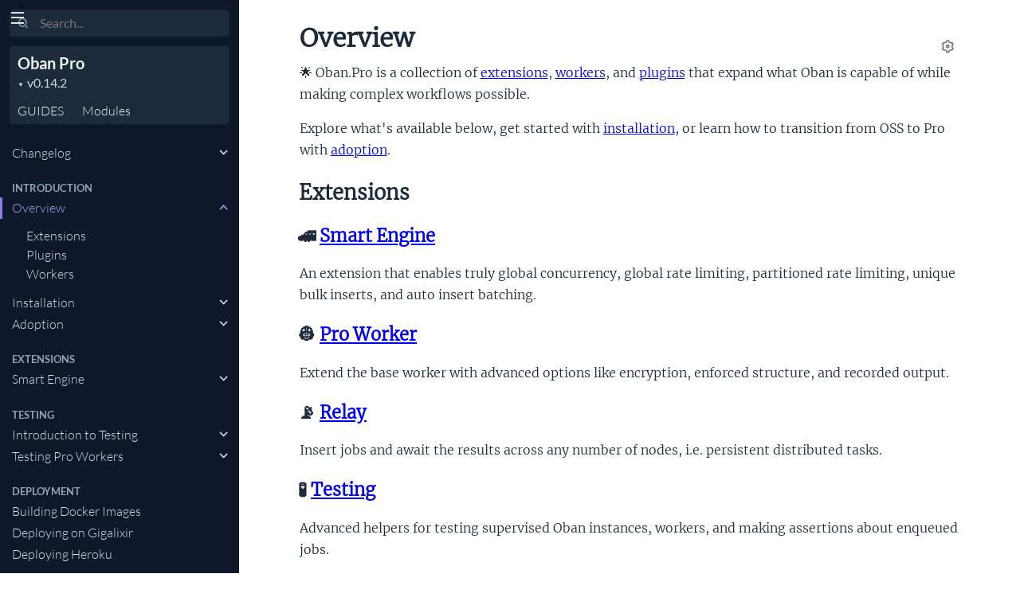

--- FILE ---
content_type: text/html
request_url: https://oban.pro/docs/pro/0.14.2/overview.html
body_size: 3331
content:
<!DOCTYPE html>
<html lang="en">
  <head>
    <meta charset="utf-8">
    <meta http-equiv="x-ua-compatible" content="ie=edge">
    <meta name="viewport" content="width=device-width, initial-scale=1.0">
    <meta name="generator" content="ExDoc v0.29.4">
    <meta name="project" content="Oban Pro v0.14.2">

    <title>Overview — Oban Pro v0.14.2</title>
    <link rel="stylesheet" href="dist/html-elixir-HHVY3JYD.css" />


    <script src="dist/handlebars.runtime-NWIB6V2M.js"></script>
    <script src="dist/handlebars.templates-XWGFFSCD.js"></script>
    <script src="dist/sidebar_items-6B2CBA84.js"></script>

      <script src="docs_config.js"></script>

    <script async src="dist/html-JDI3AVDD.js"></script>


  </head>
  <body data-type="extras" class="page-extra">
    <script>

      try {
        var settings = JSON.parse(localStorage.getItem('ex_doc:settings') || '{}');

        if (settings.theme === 'dark' ||
           ((settings.theme === 'system' || settings.theme == null) &&
             window.matchMedia('(prefers-color-scheme: dark)').matches)
           ) {
          document.body.classList.add('dark')
        }
      } catch (error) { }
    </script>

<div class="main">

<button class="sidebar-button sidebar-toggle" aria-label="toggle sidebar">
  <i class="ri-menu-line ri-lg" title="Collapse/expand sidebar"></i>
</button>

<section class="sidebar">
  <form class="sidebar-search" action="search.html">
    <button type="submit" class="search-button" aria-label="Submit Search">
      <i class="ri-search-2-line" aria-hidden="true" title="Submit search"></i>
    </button>
    <button type="button" tabindex="-1" class="search-close-button" aria-label="Cancel Search">
      <i class="ri-close-line ri-lg" aria-hidden="true" title="Cancel search"></i>
    </button>
    <label class="search-label">
      <p class="sr-only">Search</p>
      <input name="q" type="text" class="search-input" placeholder="Search..." aria-label="Input your search terms" autocomplete="off" autocorrect="off" autocapitalize="off" spellcheck="false" />
    </label>
  </form>

  <div class="autocomplete">
    <div class="autocomplete-results">
    </div>
  </div>

  <div class="sidebar-header">

    <div class="sidebar-projectDetails">
      <a href="/" class="sidebar-projectName" translate="no">
Oban Pro
      </a>
      <div class="sidebar-projectVersion" translate="no">
        v0.14.2
      </div>
    </div>
    <ul class="sidebar-listNav">
      <li><a id="extras-list-link" href="#full-list">GUIDES</a></li>

        <li><a id="modules-list-link" href="#full-list">Modules</a></li>


    </ul>
  </div>

  <div class="gradient"></div>
  <ul id="full-list"></ul>
</section>

<section class="content">
  <output role="status" id="toast"></output>
  <div class="content-outer">
    <div id="content" class="content-inner">

<h1>
<button class="icon-action display-settings">
  <i class="ri-settings-3-line"></i>
  <span class="sr-only">Settings</span>
</button>



  <span>Overview</span>
</h1>

<p>🌟 Oban.Pro is a collection of <a href="#extensions">extensions</a>, <a href="#workers">workers</a>,
and <a href="#plugins">plugins</a> that expand what Oban is capable of while making complex
workflows possible.</p><p>Explore what's available below, get started with <a href="installation.html">installation</a>,
or learn how to transition from OSS to Pro with <a href="adoption.html">adoption</a>.</p><h2 id="extensions" class="section-heading">
  <a href="#extensions" class="hover-link"><i class="ri-link-m" aria-hidden="true"></i>
  <p class="sr-only">extensions</p>
  </a>
  Extensions
</h2>
<h3 id="smart-engine" class="section-heading">
  <a href="#smart-engine" class="hover-link"><i class="ri-link-m" aria-hidden="true"></i>
  <p class="sr-only">smart-engine</p>
  </a>
  🚄 <a href="smart_engine.html">Smart Engine</a>
</h3>
<p>An extension that enables truly global concurrency, global rate limiting,
partitioned rate limiting, unique bulk inserts, and auto insert batching.</p><h3 id="pro-worker" class="section-heading">
  <a href="#pro-worker" class="hover-link"><i class="ri-link-m" aria-hidden="true"></i>
  <p class="sr-only">pro-worker</p>
  </a>
  👷 <a href="Oban.Pro.Worker.html">Pro Worker</a>
</h3>
<p>Extend the base worker with advanced options like encryption, enforced
structure, and recorded output.</p><h3 id="relay" class="section-heading">
  <a href="#relay" class="hover-link"><i class="ri-link-m" aria-hidden="true"></i>
  <p class="sr-only">relay</p>
  </a>
  📡 <a href="Oban.Pro.Relay.html">Relay</a>
</h3>
<p>Insert jobs and await the results across any number of nodes, i.e. persistent
distributed tasks.</p><h3 id="testing" class="section-heading">
  <a href="#testing" class="hover-link"><i class="ri-link-m" aria-hidden="true"></i>
  <p class="sr-only">testing</p>
  </a>
  🧪 <a href="Oban.Pro.Testing.html">Testing</a>
</h3>
<p>Advanced helpers for testing supervised Oban instances, workers, and making
assertions about enqueued jobs.</p><h2 id="plugins" class="section-heading">
  <a href="#plugins" class="hover-link"><i class="ri-link-m" aria-hidden="true"></i>
  <p class="sr-only">plugins</p>
  </a>
  Plugins
</h2>
<h3 id="dynamiccron" class="section-heading">
  <a href="#dynamiccron" class="hover-link"><i class="ri-link-m" aria-hidden="true"></i>
  <p class="sr-only">dynamiccron</p>
  </a>
  ⏰ <a href="Oban.Pro.Plugins.DynamicCron.html">DynamicCron</a>
</h3>
<p>Configure cron scheduling before boot or during runtime, globally, across an
entire cluster. An ideal solution for applications that must dynamically start
and manage scheduled tasks at runtime.</p><h3 id="dynamiclifeline" class="section-heading">
  <a href="#dynamiclifeline" class="hover-link"><i class="ri-link-m" aria-hidden="true"></i>
  <p class="sr-only">dynamiclifeline</p>
  </a>
  🛟 <a href="Oban.Pro.Plugins.DynamicLifeline.html">DynamicLifeline</a>
</h3>
<p>Rescue orphaned jobs reliably, without the possibility of duplicate execution.</p><h3 id="dynamicprioritizer" class="section-heading">
  <a href="#dynamicprioritizer" class="hover-link"><i class="ri-link-m" aria-hidden="true"></i>
  <p class="sr-only">dynamicprioritizer</p>
  </a>
  🥉 <a href="Oban.Pro.Plugins.DynamicPrioritizer.html">DynamicPrioritizer</a>
</h3>
<p>Automatically adjust job priorities to prevent queue starvation and ensure all
jobs are eventually processed.</p><h3 id="dynamicpruner" class="section-heading">
  <a href="#dynamicpruner" class="hover-link"><i class="ri-link-m" aria-hidden="true"></i>
  <p class="sr-only">dynamicpruner</p>
  </a>
  ✂️ <a href="Oban.Pro.Plugins.DynamicPruner.html">DynamicPruner</a>
</h3>
<p>Delete historic jobs on a flexible CRON schedule using configurable limits with
per-queue, per-worker, and per-state overrides.</p><h3 id="dynamicqueues" class="section-heading">
  <a href="#dynamicqueues" class="hover-link"><i class="ri-link-m" aria-hidden="true"></i>
  <p class="sr-only">dynamicqueues</p>
  </a>
  🎢 <a href="Oban.Pro.Plugins.DynamicQueues.html">DynamicQueues</a>
</h3>
<p>Configure queues at runtime, persist changes across restarts, and optionally
limit queues to certain nodes—ideal for applications that dynamically start,
stop, or modify queues at runtime.</p><h3 id="dynamicscaler" class="section-heading">
  <a href="#dynamicscaler" class="hover-link"><i class="ri-link-m" aria-hidden="true"></i>
  <p class="sr-only">dynamicscaler</p>
  </a>
  ⚖️ <a href="Oban.Pro.Plugins.DynamicScaler.html">DynamicScaler</a>
</h3>
<p>Horizontally auto-scale worker nodes up and down to optimize queue throughput
during high traffic events, and pare back to zero or more nodes during a lull.</p><h2 id="workers" class="section-heading">
  <a href="#workers" class="hover-link"><i class="ri-link-m" aria-hidden="true"></i>
  <p class="sr-only">workers</p>
  </a>
  Workers
</h2>
<h3 id="batch" class="section-heading">
  <a href="#batch" class="hover-link"><i class="ri-link-m" aria-hidden="true"></i>
  <p class="sr-only">batch</p>
  </a>
  🗄️  <a href="Oban.Pro.Workers.Batch.html">Batch</a>
</h3>
<p>Process jobs in groups while tracking overall progress across all nodes and
executing optional callbacks.</p><h3 id="chunk" class="section-heading">
  <a href="#chunk" class="hover-link"><i class="ri-link-m" aria-hidden="true"></i>
  <p class="sr-only">chunk</p>
  </a>
  🍪 <a href="Oban.Pro.Workers.Chunk.html">Chunk</a>
</h3>
<p>Process jobs atomically in groups based on size or timeout, with robust error
handling semantics.</p><h3 id="workflow" class="section-heading">
  <a href="#workflow" class="hover-link"><i class="ri-link-m" aria-hidden="true"></i>
  <p class="sr-only">workflow</p>
  </a>
  🖇️ <a href="Oban.Pro.Workers.Workflow.html">Workflow</a>
</h3>
<p>Compose workers together with arbitrary dependencies between jobs, allowing
sequential, fan-out and fan-in execution.</p>
<div class="bottom-actions">
  <div class="bottom-actions-item">

      <a href="changelog.html" class="bottom-actions-button" rel="prev">
        <span class="subheader">
          ← Previous Page
        </span>
        <span class="title">
Changelog
        </span>
      </a>

  </div>
  <div class="bottom-actions-item">

      <a href="installation.html" class="bottom-actions-button" rel="next">
        <span class="subheader">
          Next Page →
        </span>
        <span class="title">
Installation
        </span>
      </a>

  </div>
</div>
      <footer class="footer">
        <p>

            <span class="line">
              <a href="https://hex.pm/packages/oban_pro/0.14.2" class="footer-hex-package">Hex Package</a>

              <a href="https://preview.hex.pm/preview/oban_pro/0.14.2">Hex Preview</a>

                (<a href="https://preview.hex.pm/preview/oban_pro/0.14.2/show/guides/introduction/overview.md">current file</a>)

            </span>

          <span class="line">
            <button class="a-main footer-button display-quick-switch" title="Search HexDocs packages">
              Search HexDocs
            </button>

          </span>
        </p>

        <p class="built-using">
          Built using
          <a href="https://github.com/elixir-lang/ex_doc" title="ExDoc" target="_blank" rel="help noopener" translate="no">ExDoc</a> (v0.29.4) for the

            <a href="https://elixir-lang.org" title="Elixir" target="_blank" translate="no">Elixir programming language</a>

        </p>
      </footer>
    </div>
  </div>
</section>
</div>

<script>document.querySelector('footer.footer p').remove()</script>

  <script defer src="https://static.cloudflareinsights.com/beacon.min.js/vcd15cbe7772f49c399c6a5babf22c1241717689176015" integrity="sha512-ZpsOmlRQV6y907TI0dKBHq9Md29nnaEIPlkf84rnaERnq6zvWvPUqr2ft8M1aS28oN72PdrCzSjY4U6VaAw1EQ==" data-cf-beacon='{"version":"2024.11.0","token":"d85efeb5a4e345a38559124c792c8796","server_timing":{"name":{"cfCacheStatus":true,"cfEdge":true,"cfExtPri":true,"cfL4":true,"cfOrigin":true,"cfSpeedBrain":true},"location_startswith":null}}' crossorigin="anonymous"></script>
</body>
</html>


--- FILE ---
content_type: application/javascript
request_url: https://oban.pro/docs/pro/0.14.2/dist/handlebars.templates-XWGFFSCD.js
body_size: 4305
content:
(()=>{(function(){var y=Handlebars.template,d=Handlebars.templates=Handlebars.templates||{};d["autocomplete-suggestions"]=y({1:function(n,l,a,c,r){var e,o,u=l??(n.nullContext||{}),s=n.hooks.helperMissing,i="function",t=n.escapeExpression,f=n.lookupProperty||function(p,m){if(Object.prototype.hasOwnProperty.call(p,m))return p[m]};return'    <a href="'+t((o=(o=f(a,"link")||(l!=null?f(l,"link"):l))!=null?o:s,typeof o===i?o.call(u,{name:"link",hash:{},data:r,loc:{start:{line:7,column:13},end:{line:7,column:21}}}):o))+'" class="autocomplete-suggestion" data-index="'+t((o=(o=f(a,"index")||r&&f(r,"index"))!=null?o:s,typeof o===i?o.call(u,{name:"index",hash:{},data:r,loc:{start:{line:7,column:67},end:{line:7,column:77}}}):o))+`" tabindex="-1">
      <div class="title">
        <span translate="no">`+((e=(o=(o=f(a,"title")||(l!=null?f(l,"title"):l))!=null?o:s,typeof o===i?o.call(u,{name:"title",hash:{},data:r,loc:{start:{line:9,column:29},end:{line:9,column:40}}}):o))!=null?e:"")+`</span>
`+((e=f(a,"if").call(u,l!=null?f(l,"label"):l,{name:"if",hash:{},fn:n.program(2,r,0),inverse:n.noop,data:r,loc:{start:{line:10,column:8},end:{line:12,column:15}}}))!=null?e:"")+`      </div>

`+((e=f(a,"if").call(u,l!=null?f(l,"description"):l,{name:"if",hash:{},fn:n.program(4,r,0),inverse:n.noop,data:r,loc:{start:{line:15,column:6},end:{line:19,column:13}}}))!=null?e:"")+`    </a>
`},2:function(n,l,a,c,r){var e,o=n.lookupProperty||function(u,s){if(Object.prototype.hasOwnProperty.call(u,s))return u[s]};return'          <span class="label">('+n.escapeExpression((e=(e=o(a,"label")||(l!=null?o(l,"label"):l))!=null?e:n.hooks.helperMissing,typeof e=="function"?e.call(l??(n.nullContext||{}),{name:"label",hash:{},data:r,loc:{start:{line:11,column:31},end:{line:11,column:40}}}):e))+`)</span>
`},4:function(n,l,a,c,r){var e,o,u=n.lookupProperty||function(s,i){if(Object.prototype.hasOwnProperty.call(s,i))return s[i]};return`        <div class="description" translate="no">
          `+((e=(o=(o=u(a,"description")||(l!=null?u(l,"description"):l))!=null?o:n.hooks.helperMissing,typeof o=="function"?o.call(l??(n.nullContext||{}),{name:"description",hash:{},data:r,loc:{start:{line:17,column:10},end:{line:17,column:27}}}):o))!=null?e:"")+`
        </div>
`},compiler:[8,">= 4.3.0"],main:function(n,l,a,c,r){var e,o,u=l??(n.nullContext||{}),s=n.hooks.helperMissing,i="function",t=n.escapeExpression,f=n.lookupProperty||function(p,m){if(Object.prototype.hasOwnProperty.call(p,m))return p[m]};return`<div class="autocomplete-suggestions">
  <a class="autocomplete-suggestion" href="search.html?q=`+t((o=(o=f(a,"term")||(l!=null?f(l,"term"):l))!=null?o:s,typeof o===i?o.call(u,{name:"term",hash:{},data:r,loc:{start:{line:2,column:57},end:{line:2,column:65}}}):o))+`" data-index="-1" tabindex="-1">
    <div class="title">"<em>`+t((o=(o=f(a,"term")||(l!=null?f(l,"term"):l))!=null?o:s,typeof o===i?o.call(u,{name:"term",hash:{},data:r,loc:{start:{line:3,column:28},end:{line:3,column:36}}}):o))+`</em>"</div>
    <div class="description">Search the documentation</div>
  </a>
`+((e=f(a,"each").call(u,l!=null?f(l,"suggestions"):l,{name:"each",hash:{},fn:n.program(1,r,0),inverse:n.noop,data:r,loc:{start:{line:6,column:2},end:{line:21,column:11}}}))!=null?e:"")+`</div>
`},useData:!0}),d["modal-layout"]=y({compiler:[8,">= 4.3.0"],main:function(n,l,a,c,r){return`<div id="modal" class="modal" tabindex="-1">
  <div class="modal-contents">
    <div class="modal-header">
      <div class="modal-title"></div>
      <button class="modal-close">\xD7</button>
    </div>
    <div class="modal-body">
    </div>
  </div>
</div>
`},useData:!0}),d["quick-switch-modal-body"]=y({compiler:[8,">= 4.3.0"],main:function(n,l,a,c,r){return`<div id="quick-switch-modal-body">
  <i class="ri-search-2-line" aria-hidden="true"></i>
  <input type="text" id="quick-switch-input" class="search-input" placeholder="Jump to..." autocomplete="off" spellcheck="false">
  <div id="quick-switch-results"></div>
</div>
`},useData:!0}),d["quick-switch-results"]=y({1:function(n,l,a,c,r){var e,o=l??(n.nullContext||{}),u=n.hooks.helperMissing,s="function",i=n.escapeExpression,t=n.lookupProperty||function(f,p){if(Object.prototype.hasOwnProperty.call(f,p))return f[p]};return'  <div class="quick-switch-result" data-index="'+i((e=(e=t(a,"index")||r&&t(r,"index"))!=null?e:u,typeof e===s?e.call(o,{name:"index",hash:{},data:r,loc:{start:{line:2,column:47},end:{line:2,column:57}}}):e))+`">
    `+i((e=(e=t(a,"name")||(l!=null?t(l,"name"):l))!=null?e:u,typeof e===s?e.call(o,{name:"name",hash:{},data:r,loc:{start:{line:3,column:4},end:{line:3,column:12}}}):e))+`
  </div>
`},compiler:[8,">= 4.3.0"],main:function(n,l,a,c,r){var e,o=n.lookupProperty||function(u,s){if(Object.prototype.hasOwnProperty.call(u,s))return u[s]};return(e=o(a,"each").call(l??(n.nullContext||{}),l!=null?o(l,"results"):l,{name:"each",hash:{},fn:n.program(1,r,0),inverse:n.noop,data:r,loc:{start:{line:1,column:0},end:{line:5,column:9}}}))!=null?e:""},useData:!0}),d["search-results"]=y({1:function(n,l,a,c,r){var e,o=n.lookupProperty||function(u,s){if(Object.prototype.hasOwnProperty.call(u,s))return u[s]};return"    Search results for <em>"+n.escapeExpression((e=(e=o(a,"value")||(l!=null?o(l,"value"):l))!=null?e:n.hooks.helperMissing,typeof e=="function"?e.call(l??(n.nullContext||{}),{name:"value",hash:{},data:r,loc:{start:{line:3,column:27},end:{line:3,column:36}}}):e))+`</em>
`},3:function(n,l,a,c,r){return`    Invalid search
`},5:function(n,l,a,c,r){var e,o=n.lookupProperty||function(u,s){if(Object.prototype.hasOwnProperty.call(u,s))return u[s]};return(e=o(a,"each").call(l??(n.nullContext||{}),l!=null?o(l,"results"):l,{name:"each",hash:{},fn:n.program(6,r,0),inverse:n.noop,data:r,loc:{start:{line:15,column:2},end:{line:26,column:11}}}))!=null?e:""},6:function(n,l,a,c,r){var e,o=n.lambda,u=n.escapeExpression,s=n.lookupProperty||function(i,t){if(Object.prototype.hasOwnProperty.call(i,t))return i[t]};return`    <div class="result">
      <h2 class="result-id">
        <a href="`+u(o(l!=null?s(l,"ref"):l,l))+`">
          <span translate="no">`+u(o(l!=null?s(l,"title"):l,l))+"</span> <small>("+u(o(l!=null?s(l,"type"):l,l))+`)</small>
        </a>
      </h2>
`+((e=s(a,"each").call(l??(n.nullContext||{}),l!=null?s(l,"excerpts"):l,{name:"each",hash:{},fn:n.program(7,r,0),inverse:n.noop,data:r,loc:{start:{line:22,column:8},end:{line:24,column:17}}}))!=null?e:"")+`    </div>
`},7:function(n,l,a,c,r){var e;return'          <p class="result-elem">'+((e=n.lambda(l,l))!=null?e:"")+`</p>
`},9:function(n,l,a,c,r){var e,o=n.lookupProperty||function(u,s){if(Object.prototype.hasOwnProperty.call(u,s))return u[s]};return((e=(o(a,"isArray")||l&&o(l,"isArray")||n.hooks.helperMissing).call(l??(n.nullContext||{}),l!=null?o(l,"results"):l,{name:"isArray",hash:{},fn:n.program(10,r,0),inverse:n.program(12,r,0),data:r,loc:{start:{line:28,column:2},end:{line:34,column:14}}}))!=null?e:"")+`
  <p>The search functionality is full-text based. Here are some tips:</p>

  <ul>
    <li>Multiple words (such as <code>foo bar</code>) are searched as <code>OR</code></li>
    <li>Use <code>*</code> anywhere (such as <code>fo*</code>) as wildcard</li>
    <li>Use <code>+</code> before a word (such as <code>+foo</code>) to make its presence required</li>
    <li>Use <code>-</code> before a word (such as <code>-foo</code>) to make its absence required</li>
    <li>Use <code>:</code> to search on a particular field (such as <code>field:word</code>). The available fields are <code>title</code> and <code>doc</code></li>
    <li>Use <code>WORD^NUMBER</code> (such as <code>foo^2</code>) to boost the given word</li>
    <li>Use <code>WORD~NUMBER</code> (such as <code>foo~2</code>) to do a search with edit distance on word</li>
  </ul>

  <p>To quickly go to a module, type, or function, use the autocompletion feature in the sidebar search.</p>
`},10:function(n,l,a,c,r){var e,o=n.lookupProperty||function(u,s){if(Object.prototype.hasOwnProperty.call(u,s))return u[s]};return"    <p>Sorry, we couldn't find anything for <em>"+n.escapeExpression((e=(e=o(a,"value")||(l!=null?o(l,"value"):l))!=null?e:n.hooks.helperMissing,typeof e=="function"?e.call(l??(n.nullContext||{}),{name:"value",hash:{},data:r,loc:{start:{line:29,column:48},end:{line:29,column:57}}}):e))+`</em>.</p>
`},12:function(n,l,a,c,r){var e,o=n.lookupProperty||function(u,s){if(Object.prototype.hasOwnProperty.call(u,s))return u[s]};return(e=o(a,"if").call(l??(n.nullContext||{}),l!=null?o(l,"value"):l,{name:"if",hash:{},fn:n.program(13,r,0),inverse:n.program(15,r,0),data:r,loc:{start:{line:30,column:2},end:{line:34,column:2}}}))!=null?e:""},13:function(n,l,a,c,r){var e,o=n.lookupProperty||function(u,s){if(Object.prototype.hasOwnProperty.call(u,s))return u[s]};return"    <p>Invalid search: "+n.escapeExpression((e=(e=o(a,"errorMessage")||(l!=null?o(l,"errorMessage"):l))!=null?e:n.hooks.helperMissing,typeof e=="function"?e.call(l??(n.nullContext||{}),{name:"errorMessage",hash:{},data:r,loc:{start:{line:31,column:23},end:{line:31,column:39}}}):e))+`.</p>
`},15:function(n,l,a,c,r){return`    <p>Please type something into the search bar to perform a search.</p>
  `},compiler:[8,">= 4.3.0"],main:function(n,l,a,c,r){var e,o=l??(n.nullContext||{}),u=n.lookupProperty||function(s,i){if(Object.prototype.hasOwnProperty.call(s,i))return s[i]};return`<h1>
`+((e=u(a,"if").call(o,l!=null?u(l,"value"):l,{name:"if",hash:{},fn:n.program(1,r,0),inverse:n.program(3,r,0),data:r,loc:{start:{line:2,column:2},end:{line:6,column:9}}}))!=null?e:"")+`
  <button class="icon-action display-settings">
    <i class="ri-settings-3-line"></i>
    <span class="sr-only">Settings</span>
  </button>
</h1>

`+((e=(u(a,"isNonEmptyArray")||l&&u(l,"isNonEmptyArray")||n.hooks.helperMissing).call(o,l!=null?u(l,"results"):l,{name:"isNonEmptyArray",hash:{},fn:n.program(5,r,0),inverse:n.program(9,r,0),data:r,loc:{start:{line:14,column:0},end:{line:49,column:20}}}))!=null?e:"")},useData:!0}),d["settings-modal-body"]=y({1:function(n,l,a,c,r){var e,o=n.lookupProperty||function(u,s){if(Object.prototype.hasOwnProperty.call(u,s))return u[s]};return(e=o(a,"if").call(l??(n.nullContext||{}),l!=null?o(l,"description"):l,{name:"if",hash:{},fn:n.program(2,r,0),inverse:n.noop,data:r,loc:{start:{line:40,column:6},end:{line:53,column:13}}}))!=null?e:""},2:function(n,l,a,c,r){var e,o=n.lookupProperty||function(u,s){if(Object.prototype.hasOwnProperty.call(u,s))return u[s]};return`        <dl class="shortcut-row">
          <dd class="shortcut-description">
            `+n.escapeExpression(n.lambda(l!=null?o(l,"description"):l,l))+`
          </dd>
          <dt class="shortcut-keys">
`+((e=o(a,"if").call(l??(n.nullContext||{}),l!=null?o(l,"displayAs"):l,{name:"if",hash:{},fn:n.program(3,r,0),inverse:n.program(5,r,0),data:r,loc:{start:{line:46,column:12},end:{line:50,column:19}}}))!=null?e:"")+`          </dt>
        </dl>
`},3:function(n,l,a,c,r){var e,o=n.lookupProperty||function(u,s){if(Object.prototype.hasOwnProperty.call(u,s))return u[s]};return"              "+((e=n.lambda(l!=null?o(l,"displayAs"):l,l))!=null?e:"")+`
`},5:function(n,l,a,c,r){var e=n.lookupProperty||function(o,u){if(Object.prototype.hasOwnProperty.call(o,u))return o[u]};return"              <kbd><kbd>"+n.escapeExpression(n.lambda(l!=null?e(l,"key"):l,l))+`</kbd></kbd>
`},compiler:[8,">= 4.3.0"],main:function(n,l,a,c,r){var e,o=n.lookupProperty||function(u,s){if(Object.prototype.hasOwnProperty.call(u,s))return u[s]};return`<div id="settings-modal-content">
  <div id="settings-content">
    <label class="switch-button-container">
      <div>
        <span>Theme</span>
        <p>Use the documentation UI in a theme.</p>
      </div>
      <div>
        <select name="theme" class="settings-select">
          <option value="dark">Dark</option>
          <option value="light">Light</option>
          <option value="system">System</option>
        </select>
      </div>
    </label>
    <label class="switch-button-container">
      <div>
        <span>Show tooltips</span>
        <p>Show tooltips when mousing over code references.</p>
      </div>
      <div class="switch-button">
        <input class="switch-button__checkbox" type="checkbox" name="tooltips" />
        <div class="switch-button__bg"></div>
      </div>
    </label>
    <label class="switch-button-container">
      <div>
        <span>Run in Livebook</span>
        <p>Use Direct Address for \u201CRun in Livebook\u201D badges.</p>
      </div>
      <div class="switch-button">
        <input class="switch-button__checkbox" type="checkbox" name="direct_livebook_url" />
        <div class="switch-button__bg"></div>
      </div>
    </label>
    <input class="input" type="url" name="livebook_url" placeholder="Enter Livebook instance URL" aria-label="Enter Livebook instance URL" />
  </div>
  <div id="keyboard-shortcuts-content" class="hidden">
`+((e=o(a,"each").call(l??(n.nullContext||{}),l!=null?o(l,"shortcuts"):l,{name:"each",hash:{},fn:n.program(1,r,0),inverse:n.noop,data:r,loc:{start:{line:39,column:4},end:{line:54,column:13}}}))!=null?e:"")+`  </div>
</div>
`},useData:!0}),d["sidebar-items"]=y({1:function(n,l,a,c,r,e,o){var u,s=l??(n.nullContext||{}),i=n.hooks.helperMissing,t=n.lookupProperty||function(f,p){if(Object.prototype.hasOwnProperty.call(f,p))return f[p]};return((u=(t(a,"groupChanged")||l&&t(l,"groupChanged")||i).call(s,o[1],(u=e[0][0])!=null?t(u,"group"):u,{name:"groupChanged",hash:{},fn:n.program(2,r,0,e,o),inverse:n.noop,data:r,blockParams:e,loc:{start:{line:2,column:2},end:{line:6,column:19}}}))!=null?u:"")+`
`+((u=(t(a,"nestingChanged")||l&&t(l,"nestingChanged")||i).call(s,o[1],e[0][0],{name:"nestingChanged",hash:{},fn:n.program(7,r,0,e,o),inverse:n.noop,data:r,blockParams:e,loc:{start:{line:8,column:2},end:{line:10,column:21}}}))!=null?u:"")+`
  <li class="`+((u=(t(a,"isLocal")||l&&t(l,"isLocal")||i).call(s,(u=e[0][0])!=null?t(u,"id"):u,{name:"isLocal",hash:{},fn:n.program(9,r,0,e,o),inverse:n.noop,data:r,blockParams:e,loc:{start:{line:12,column:13},end:{line:12,column:62}}}))!=null?u:"")+`">
    <a href="`+n.escapeExpression(n.lambda((u=e[0][0])!=null?t(u,"id"):u,l))+".html"+((u=(t(a,"isLocal")||l&&t(l,"isLocal")||i).call(s,(u=e[0][0])!=null?t(u,"id"):u,{name:"isLocal",hash:{},fn:n.program(11,r,0,e,o),inverse:n.noop,data:r,blockParams:e,loc:{start:{line:13,column:29},end:{line:13,column:69}}}))!=null?u:"")+'" class="expand" '+((u=(t(a,"isArray")||l&&t(l,"isArray")||i).call(s,(u=e[0][0])!=null?t(u,"headers"):u,{name:"isArray",hash:{},fn:n.program(3,r,0,e,o),inverse:n.program(5,r,0,e,o),data:r,blockParams:e,loc:{start:{line:13,column:86},end:{line:13,column:145}}}))!=null?u:"")+`>
`+((u=t(a,"if").call(s,(u=e[0][0])!=null?t(u,"nested_title"):u,{name:"if",hash:{},fn:n.program(13,r,0,e,o),inverse:n.program(15,r,0,e,o),data:r,blockParams:e,loc:{start:{line:14,column:6},end:{line:18,column:13}}}))!=null?u:"")+((u=(t(a,"isEmptyArray")||l&&t(l,"isEmptyArray")||i).call(s,(u=e[0][0])!=null?t(u,"headers"):u,{name:"isEmptyArray",hash:{},fn:n.program(3,r,0,e,o),inverse:n.program(17,r,0,e,o),data:r,blockParams:e,loc:{start:{line:19,column:6},end:{line:22,column:23}}}))!=null?u:"")+`    </a>

`+((u=(t(a,"isArray")||l&&t(l,"isArray")||i).call(s,(u=e[0][0])!=null?t(u,"headers"):u,{name:"isArray",hash:{},fn:n.program(19,r,0,e,o),inverse:n.program(23,r,0,e,o),data:r,blockParams:e,loc:{start:{line:25,column:4},end:{line:73,column:16}}}))!=null?u:"")+`  </li>
`},2:function(n,l,a,c,r,e){var o,u=n.lookupProperty||function(s,i){if(Object.prototype.hasOwnProperty.call(s,i))return s[i]};return'    <li class="group" '+((o=(u(a,"isArray")||l&&u(l,"isArray")||n.hooks.helperMissing).call(l??(n.nullContext||{}),(o=e[1][0])!=null?u(o,"headers"):o,{name:"isArray",hash:{},fn:n.program(3,r,0,e),inverse:n.program(5,r,0,e),data:r,blockParams:e,loc:{start:{line:3,column:22},end:{line:3,column:81}}}))!=null?o:"")+`>
      `+n.escapeExpression(n.lambda((o=e[1][0])!=null?u(o,"group"):o,l))+`
    </li>
`},3:function(n,l,a,c,r){return""},5:function(n,l,a,c,r){return'translate="no"'},7:function(n,l,a,c,r,e){var o,u=n.lookupProperty||function(s,i){if(Object.prototype.hasOwnProperty.call(s,i))return s[i]};return'    <li class="nesting-context" aria-hidden="true" translate="no">'+n.escapeExpression(n.lambda((o=e[1][0])!=null?u(o,"nested_context"):o,l))+`</li>
`},9:function(n,l,a,c,r){return"current-page open"},11:function(n,l,a,c,r){return"#content"},13:function(n,l,a,c,r,e){var o,u=n.lookupProperty||function(s,i){if(Object.prototype.hasOwnProperty.call(s,i))return s[i]};return"        "+((o=n.lambda((o=e[1][0])!=null?u(o,"nested_title"):o,l))!=null?o:"")+`
`},15:function(n,l,a,c,r,e){var o,u=n.lookupProperty||function(s,i){if(Object.prototype.hasOwnProperty.call(s,i))return s[i]};return"        "+((o=n.lambda((o=e[1][0])!=null?u(o,"title"):o,l))!=null?o:"")+`
`},17:function(n,l,a,c,r){return`        <span class="icon-expand"></span>
`},19:function(n,l,a,c,r,e){var o,u=n.lookupProperty||function(s,i){if(Object.prototype.hasOwnProperty.call(s,i))return s[i]};return(o=(u(a,"isNonEmptyArray")||l&&u(l,"isNonEmptyArray")||n.hooks.helperMissing).call(l??(n.nullContext||{}),(o=e[1][0])!=null?u(o,"headers"):o,{name:"isNonEmptyArray",hash:{},fn:n.program(20,r,0,e),inverse:n.noop,data:r,blockParams:e,loc:{start:{line:26,column:6},end:{line:34,column:26}}}))!=null?o:""},20:function(n,l,a,c,r,e){var o,u=n.lookupProperty||function(s,i){if(Object.prototype.hasOwnProperty.call(s,i))return s[i]};return`        <ul>
`+((o=u(a,"each").call(l??(n.nullContext||{}),(o=e[2][0])!=null?u(o,"headers"):o,{name:"each",hash:{},fn:n.program(21,r,0,e),inverse:n.noop,data:r,blockParams:e,loc:{start:{line:28,column:10},end:{line:32,column:19}}}))!=null?o:"")+`        </ul>
`},21:function(n,l,a,c,r,e){var o,u,s=l??(n.nullContext||{}),i=n.hooks.helperMissing,t="function",f=n.lookupProperty||function(p,m){if(Object.prototype.hasOwnProperty.call(p,m))return p[m]};return`            <li>
              <a href="`+n.escapeExpression(n.lambda((o=e[3][0])!=null?f(o,"id"):o,l))+".html#"+((o=(u=(u=f(a,"anchor")||(l!=null?f(l,"anchor"):l))!=null?u:i,typeof u===t?u.call(s,{name:"anchor",hash:{},data:r,blockParams:e,loc:{start:{line:30,column:40},end:{line:30,column:52}}}):u))!=null?o:"")+'">'+((o=(u=(u=f(a,"id")||(l!=null?f(l,"id"):l))!=null?u:i,typeof u===t?u.call(s,{name:"id",hash:{},data:r,blockParams:e,loc:{start:{line:30,column:54},end:{line:30,column:62}}}):u))!=null?o:"")+`</a>
            </li>
`},23:function(n,l,a,c,r,e){var o,u=l??(n.nullContext||{}),s=n.hooks.helperMissing,i=n.lookupProperty||function(t,f){if(Object.prototype.hasOwnProperty.call(t,f))return t[f]};return`      <ul>
`+((o=(i(a,"showSections")||l&&i(l,"showSections")||s).call(u,e[1][0],{name:"showSections",hash:{},fn:n.program(24,r,0,e),inverse:n.noop,data:r,blockParams:e,loc:{start:{line:37,column:8},end:{line:51,column:25}}}))!=null?o:"")+((o=(i(a,"showSummary")||l&&i(l,"showSummary")||s).call(u,e[1][0],{name:"showSummary",hash:{},fn:n.program(29,r,0,e),inverse:n.noop,data:r,blockParams:e,loc:{start:{line:52,column:8},end:{line:56,column:24}}}))!=null?o:"")+((o=i(a,"each").call(u,(o=e[1][0])!=null?i(o,"nodeGroups"):o,{name:"each",hash:{},fn:n.program(31,r,1,e),inverse:n.noop,data:r,blockParams:e,loc:{start:{line:57,column:8},end:{line:71,column:17}}}))!=null?o:"")+`      </ul>
`},24:function(n,l,a,c,r,e){var o,u=l??(n.nullContext||{}),s=n.lookupProperty||function(i,t){if(Object.prototype.hasOwnProperty.call(i,t))return i[t]};return'          <li class="docs '+((o=(s(a,"isLocal")||l&&s(l,"isLocal")||n.hooks.helperMissing).call(u,(o=e[2][0])!=null?s(o,"id"):o,{name:"isLocal",hash:{},fn:n.program(25,r,0,e),inverse:n.noop,data:r,blockParams:e,loc:{start:{line:38,column:26},end:{line:38,column:62}}}))!=null?o:"")+`">
            <a href="`+n.escapeExpression(n.lambda((o=e[2][0])!=null?s(o,"id"):o,l))+`.html#content" class="expand">
              Sections
              <span class="icon-expand"></span>
            </a>
            <ul class="sections-list deflist">
`+((o=s(a,"each").call(u,l!=null?s(l,"sections"):l,{name:"each",hash:{},fn:n.program(27,r,0,e),inverse:n.noop,data:r,blockParams:e,loc:{start:{line:44,column:14},end:{line:48,column:23}}}))!=null?o:"")+`            </ul>
          </li>
`},25:function(n,l,a,c,r){return"open"},27:function(n,l,a,c,r,e){var o,u,s=n.escapeExpression,i=l??(n.nullContext||{}),t=n.hooks.helperMissing,f="function",p=n.lookupProperty||function(m,v){if(Object.prototype.hasOwnProperty.call(m,v))return m[v]};return`                <li>
                  <a href="`+s(n.lambda((o=e[3][0])!=null?p(o,"id"):o,l))+".html#"+s((u=(u=p(a,"anchor")||(l!=null?p(l,"anchor"):l))!=null?u:t,typeof u===f?u.call(i,{name:"anchor",hash:{},data:r,blockParams:e,loc:{start:{line:46,column:44},end:{line:46,column:54}}}):u))+'">'+((o=(u=(u=p(a,"id")||(l!=null?p(l,"id"):l))!=null?u:t,typeof u===f?u.call(i,{name:"id",hash:{},data:r,blockParams:e,loc:{start:{line:46,column:56},end:{line:46,column:64}}}):u))!=null?o:"")+`</a>
                </li>
`},29:function(n,l,a,c,r,e){var o,u=n.lookupProperty||function(s,i){if(Object.prototype.hasOwnProperty.call(s,i))return s[i]};return`          <li>
            <a href="`+n.escapeExpression(n.lambda((o=e[2][0])!=null?u(o,"id"):o,l))+`.html#summary" class="summary">Summary</a>
          </li>
`},31:function(n,l,a,c,r,e){var o,u=n.lambda,s=n.escapeExpression,i=n.lookupProperty||function(t,f){if(Object.prototype.hasOwnProperty.call(t,f))return t[f]};return`          <li class="docs">
            <a href="`+s(u((o=e[2][0])!=null?i(o,"id"):o,l))+".html#"+s(u((o=e[0][0])!=null?i(o,"key"):o,l))+`" class="expand">
              `+s(u((o=e[0][0])!=null?i(o,"name"):o,l))+`
              <span class="icon-expand"></span>
            </a>
            <ul class="`+s(u((o=e[0][0])!=null?i(o,"key"):o,l))+`-list deflist">
`+((o=i(a,"each").call(l??(n.nullContext||{}),(o=e[0][0])!=null?i(o,"nodes"):o,{name:"each",hash:{},fn:n.program(32,r,0,e),inverse:n.noop,data:r,blockParams:e,loc:{start:{line:64,column:14},end:{line:68,column:23}}}))!=null?o:"")+`            </ul>
          </li>
`},32:function(n,l,a,c,r,e){var o,u,s=n.escapeExpression,i=l??(n.nullContext||{}),t=n.hooks.helperMissing,f="function",p=n.lookupProperty||function(m,v){if(Object.prototype.hasOwnProperty.call(m,v))return m[v]};return`                <li>
                  <a href="`+s(n.lambda((o=e[3][0])!=null?p(o,"id"):o,l))+".html#"+s((u=(u=p(a,"anchor")||(l!=null?p(l,"anchor"):l))!=null?u:t,typeof u===f?u.call(i,{name:"anchor",hash:{},data:r,blockParams:e,loc:{start:{line:66,column:44},end:{line:66,column:54}}}):u))+'" title="'+s((u=(u=p(a,"title")||(l!=null?p(l,"title"):l))!=null?u:t,typeof u===f?u.call(i,{name:"title",hash:{},data:r,blockParams:e,loc:{start:{line:66,column:63},end:{line:66,column:72}}}):u))+'" translate="no">'+s((u=(u=p(a,"id")||(l!=null?p(l,"id"):l))!=null?u:t,typeof u===f?u.call(i,{name:"id",hash:{},data:r,blockParams:e,loc:{start:{line:66,column:89},end:{line:66,column:95}}}):u))+`</a>
                </li>
`},compiler:[8,">= 4.3.0"],main:function(n,l,a,c,r,e,o){var u,s=n.lookupProperty||function(i,t){if(Object.prototype.hasOwnProperty.call(i,t))return i[t]};return(u=s(a,"each").call(l??(n.nullContext||{}),l!=null?s(l,"nodes"):l,{name:"each",hash:{},fn:n.program(1,r,2,e,o),inverse:n.noop,data:r,blockParams:e,loc:{start:{line:1,column:0},end:{line:75,column:9}}}))!=null?u:""},useData:!0,useDepths:!0,useBlockParams:!0}),d["tooltip-body"]=y({1:function(n,l,a,c,r){var e,o=n.lookupProperty||function(u,s){if(Object.prototype.hasOwnProperty.call(u,s))return u[s]};return`  <section class="docstring docstring-plain">
    `+n.escapeExpression(n.lambda((e=l!=null?o(l,"hint"):l)!=null?o(e,"description"):e,l))+`
  </section>
`},3:function(n,l,a,c,r){var e,o=n.lambda,u=n.escapeExpression,s=n.lookupProperty||function(i,t){if(Object.prototype.hasOwnProperty.call(i,t))return i[t]};return`  <div class="detail-header">
    <h1 class="signature">
      <span translate="no">`+u(o((e=l!=null?s(l,"hint"):l)!=null?s(e,"title"):e,l))+`</span>
      <div class="version-info" translate="no">`+u(o((e=l!=null?s(l,"hint"):l)!=null?s(e,"version"):e,l))+`</div>
    </h1>
  </div>
`+((e=s(a,"if").call(l??(n.nullContext||{}),(e=l!=null?s(l,"hint"):l)!=null?s(e,"description"):e,{name:"if",hash:{},fn:n.program(4,r,0),inverse:n.noop,data:r,loc:{start:{line:12,column:2},end:{line:16,column:9}}}))!=null?e:"")},4:function(n,l,a,c,r){var e,o=n.lookupProperty||function(u,s){if(Object.prototype.hasOwnProperty.call(u,s))return u[s]};return`    <section class="docstring">
      `+((e=n.lambda((e=l!=null?o(l,"hint"):l)!=null?o(e,"description"):e,l))!=null?e:"")+`
    </section>
`},compiler:[8,">= 4.3.0"],main:function(n,l,a,c,r){var e,o=n.lookupProperty||function(u,s){if(Object.prototype.hasOwnProperty.call(u,s))return u[s]};return(e=o(a,"if").call(l??(n.nullContext||{}),l!=null?o(l,"isPlain"):l,{name:"if",hash:{},fn:n.program(1,r,0),inverse:n.program(3,r,0),data:r,loc:{start:{line:1,column:0},end:{line:17,column:7}}}))!=null?e:""},useData:!0}),d["tooltip-layout"]=y({compiler:[8,">= 4.3.0"],main:function(n,l,a,c,r){return`<div id="tooltip">
  <div class="tooltip-body"></div>
</div>
`},useData:!0}),d["versions-dropdown"]=y({1:function(n,l,a,c,r){var e,o,u=l??(n.nullContext||{}),s=n.hooks.helperMissing,i="function",t=n.escapeExpression,f=n.lookupProperty||function(p,m){if(Object.prototype.hasOwnProperty.call(p,m))return p[m]};return'      <option translate="no" value="'+t((o=(o=f(a,"url")||(l!=null?f(l,"url"):l))!=null?o:s,typeof o===i?o.call(u,{name:"url",hash:{},data:r,loc:{start:{line:4,column:36},end:{line:4,column:43}}}):o))+'"'+((e=f(a,"if").call(u,l!=null?f(l,"isCurrentVersion"):l,{name:"if",hash:{},fn:n.program(2,r,0),inverse:n.noop,data:r,loc:{start:{line:4,column:44},end:{line:4,column:93}}}))!=null?e:"")+`>
        `+t((o=(o=f(a,"version")||(l!=null?f(l,"version"):l))!=null?o:s,typeof o===i?o.call(u,{name:"version",hash:{},data:r,loc:{start:{line:5,column:8},end:{line:5,column:19}}}):o))+`
      </option>
`},2:function(n,l,a,c,r){return" selected disabled"},compiler:[8,">= 4.3.0"],main:function(n,l,a,c,r){var e,o=n.lookupProperty||function(u,s){if(Object.prototype.hasOwnProperty.call(u,s))return u[s]};return`<form autocomplete="off">
  <select class="sidebar-projectVersionsDropdown">
`+((e=o(a,"each").call(l??(n.nullContext||{}),l!=null?o(l,"nodes"):l,{name:"each",hash:{},fn:n.program(1,r,0),inverse:n.noop,data:r,loc:{start:{line:3,column:4},end:{line:7,column:13}}}))!=null?e:"")+`  </select>
</form>
`},useData:!0})})();})();


--- FILE ---
content_type: text/javascript
request_url: https://oban.pro/docs/pro/0.14.2/docs_config.js
body_size: 208
content:
var versionNodes = [{"version":"v1.6.11","url":"/docs/pro/1.6.11","latest":true},{"version":"v1.6.10","url":"/docs/pro/1.6.10"},{"version":"v1.6.9","url":"/docs/pro/1.6.9"},{"version":"v1.6.8","url":"/docs/pro/1.6.8"},{"version":"v1.6.7","url":"/docs/pro/1.6.7"},{"version":"v1.6.6","url":"/docs/pro/1.6.6"},{"version":"v1.6.5","url":"/docs/pro/1.6.5"},{"version":"v1.6.4","url":"/docs/pro/1.6.4"},{"version":"v1.6.3","url":"/docs/pro/1.6.3"},{"version":"v1.6.2","url":"/docs/pro/1.6.2"},{"version":"v1.6.1","url":"/docs/pro/1.6.1"},{"version":"v1.6.0","url":"/docs/pro/1.6.0"},{"version":"v1.6.0-rc.5","url":"/docs/pro/1.6.0-rc.5"},{"version":"v1.6.0-rc.4","url":"/docs/pro/1.6.0-rc.4"},{"version":"v1.6.0-rc.3","url":"/docs/pro/1.6.0-rc.3"},{"version":"v1.6.0-rc.2","url":"/docs/pro/1.6.0-rc.2"},{"version":"v1.6.0-rc.1","url":"/docs/pro/1.6.0-rc.1"},{"version":"v1.6.0-rc.0","url":"/docs/pro/1.6.0-rc.0"},{"version":"v1.5.5","url":"/docs/pro/1.5.5"},{"version":"v1.5.4","url":"/docs/pro/1.5.4"},{"version":"v1.5.3","url":"/docs/pro/1.5.3"},{"version":"v1.5.2","url":"/docs/pro/1.5.2"},{"version":"v1.5.1","url":"/docs/pro/1.5.1"},{"version":"v1.5.0","url":"/docs/pro/1.5.0"},{"version":"v1.5.0-rc.9","url":"/docs/pro/1.5.0-rc.9"},{"version":"v1.5.0-rc.8","url":"/docs/pro/1.5.0-rc.8"},{"version":"v1.5.0-rc.7","url":"/docs/pro/1.5.0-rc.7"},{"version":"v1.5.0-rc.6","url":"/docs/pro/1.5.0-rc.6"},{"version":"v1.5.0-rc.5","url":"/docs/pro/1.5.0-rc.5"},{"version":"v1.5.0-rc.4","url":"/docs/pro/1.5.0-rc.4"},{"version":"v1.5.0-rc.3","url":"/docs/pro/1.5.0-rc.3"},{"version":"v1.5.0-rc.2","url":"/docs/pro/1.5.0-rc.2"},{"version":"v1.5.0-rc.1","url":"/docs/pro/1.5.0-rc.1"},{"version":"v1.5.0-rc.0","url":"/docs/pro/1.5.0-rc.0"},{"version":"v1.4.14","url":"/docs/pro/1.4.14"},{"version":"v1.4.13","url":"/docs/pro/1.4.13"},{"version":"v1.4.12","url":"/docs/pro/1.4.12"},{"version":"v1.4.11","url":"/docs/pro/1.4.11"},{"version":"v1.4.10","url":"/docs/pro/1.4.10"},{"version":"v1.4.9","url":"/docs/pro/1.4.9"},{"version":"v1.4.8","url":"/docs/pro/1.4.8"},{"version":"v1.4.7","url":"/docs/pro/1.4.7"},{"version":"v1.4.6","url":"/docs/pro/1.4.6"},{"version":"v1.4.5","url":"/docs/pro/1.4.5"},{"version":"v1.4.4","url":"/docs/pro/1.4.4"},{"version":"v1.4.3","url":"/docs/pro/1.4.3"},{"version":"v1.4.2","url":"/docs/pro/1.4.2"},{"version":"v1.4.1","url":"/docs/pro/1.4.1"},{"version":"v1.4.0","url":"/docs/pro/1.4.0"},{"version":"v1.3.5","url":"/docs/pro/1.3.5"},{"version":"v1.3.4","url":"/docs/pro/1.3.4"},{"version":"v1.3.3","url":"/docs/pro/1.3.3"},{"version":"v1.3.2","url":"/docs/pro/1.3.2"},{"version":"v1.3.1","url":"/docs/pro/1.3.1"},{"version":"v1.3.0","url":"/docs/pro/1.3.0"},{"version":"v1.2.2","url":"/docs/pro/1.2.2"},{"version":"v1.2.1","url":"/docs/pro/1.2.1"},{"version":"v1.2.0","url":"/docs/pro/1.2.0"},{"version":"v1.1.6","url":"/docs/pro/1.1.6"},{"version":"v1.1.5","url":"/docs/pro/1.1.5"},{"version":"v1.1.4","url":"/docs/pro/1.1.4"},{"version":"v1.1.3","url":"/docs/pro/1.1.3"},{"version":"v1.1.2","url":"/docs/pro/1.1.2"},{"version":"v1.1.1","url":"/docs/pro/1.1.1"},{"version":"v1.1.0","url":"/docs/pro/1.1.0"},{"version":"v1.0.2","url":"/docs/pro/1.0.2"},{"version":"v1.0.1","url":"/docs/pro/1.0.1"},{"version":"v1.0.0","url":"/docs/pro/1.0.0"},{"version":"v0.14.3","url":"/docs/pro/0.14.3"},{"version":"v0.14.2","url":"/docs/pro/0.14.2"},{"version":"v0.14.1","url":"/docs/pro/0.14.1"},{"version":"v0.14.0","url":"/docs/pro/0.14.0"},{"version":"v0.13.3","url":"/docs/pro/0.13.3"},{"version":"v0.13.2","url":"/docs/pro/0.13.2"},{"version":"v0.13.1","url":"/docs/pro/0.13.1"},{"version":"v0.13.0","url":"/docs/pro/0.13.0"},{"version":"v0.12.10","url":"/docs/pro/0.12.10"},{"version":"v0.12.9","url":"/docs/pro/0.12.9"},{"version":"v0.12.8","url":"/docs/pro/0.12.8"},{"version":"v0.12.7","url":"/docs/pro/0.12.7"},{"version":"v0.12.6","url":"/docs/pro/0.12.6"},{"version":"v0.12.5","url":"/docs/pro/0.12.5"},{"version":"v0.12.4","url":"/docs/pro/0.12.4"},{"version":"v0.12.3","url":"/docs/pro/0.12.3"},{"version":"v0.12.2","url":"/docs/pro/0.12.2"},{"version":"v0.12.1","url":"/docs/pro/0.12.1"},{"version":"v0.12.0","url":"/docs/pro/0.12.0"},{"version":"v0.11.1","url":"/docs/pro/0.11.1"},{"version":"v0.11.0","url":"/docs/pro/0.11.0"},{"version":"v0.10.2","url":"/docs/pro/0.10.2"}];

--- FILE ---
content_type: application/javascript
request_url: https://oban.pro/docs/pro/0.14.2/dist/sidebar_items-6B2CBA84.js
body_size: 2903
content:
sidebarNodes={"extras":[{"group":"","headers":[{"anchor":"horizontal-auto-scaling-with-dynamicscaler","id":"💸 Horizontal Auto-Scaling with DynamicScaler"},{"anchor":"args-schema-macro-for-structured-workers","id":"🏗️ Args Schema Macro for Structured Workers"},{"anchor":"delcarative-chunk-partitioning","id":"🍪 Delcarative Chunk Partitioning"},{"anchor":"batch-performance","id":"🗄️ Batch Performance"},{"anchor":"v0-14-2-2023-05-19","id":"v0.14.2 — 2023-05-19"},{"anchor":"v0-14-1-2023-04-19","id":"v0.14.1 — 2023-04-19"},{"anchor":"v0-14-0-2023-04-13","id":"v0.14.0 — 2023-04-13"}],"id":"changelog","title":"Changelog"},{"group":"Introduction","headers":[{"anchor":"extensions","id":"Extensions"},{"anchor":"plugins","id":"Plugins"},{"anchor":"workers","id":"Workers"}],"id":"overview","title":"Overview"},{"group":"Introduction","headers":[{"anchor":"prerequisites","id":"Prerequisites"},{"anchor":"authentication","id":"Authentication"},{"anchor":"configuration","id":"Configuration"}],"id":"installation","title":"Installation"},{"group":"Introduction","headers":[{"anchor":"1-smartengine","id":"1. SmartEngine"},{"anchor":"2-dynamiclifeline","id":"2. DynamicLifeline"},{"anchor":"3-pro-worker","id":"3. Pro.Worker"},{"anchor":"4-oban-pro-testing","id":"4. Oban.Pro.Testing"}],"id":"adoption","title":"Adoption"},{"group":"Extensions","headers":[{"anchor":"installation","id":"Installation"},{"anchor":"unique-bulk-insert","id":"Unique Bulk Insert"},{"anchor":"configuring-queues","id":"Configuring Queues"},{"anchor":"partitioning","id":"Partitioning"}],"id":"smart_engine","title":"Smart Engine"},{"group":"Testing","headers":[{"anchor":"configure-for-testing","id":"Configure for Testing"},{"anchor":"setup-testing-helpers","id":"Setup Testing Helpers"},{"anchor":"understanding-the-types-of-helpers","id":"Understanding the Types of Helpers"}],"id":"testing","title":"Introduction to Testing"},{"group":"Testing","headers":[{"anchor":"testing-batches","id":"Testing Batches"},{"anchor":"testing-chunks","id":"Testing Chunks"},{"anchor":"testing-workflows","id":"Testing Workflows"}],"id":"testing_workers","title":"Testing Pro Workers"},{"group":"Deployment","headers":[],"id":"docker","title":"Building Docker Images"},{"group":"Deployment","headers":[],"id":"gigalixir","title":"Deploying on Gigalixir"},{"group":"Deployment","headers":[],"id":"heroku","title":"Deploying Heroku"}],"modules":[{"group":"","id":"Oban.Pro.Workers.Chain","nested_context":"Oban.Pro.Workers","nested_title":".Chain","sections":[],"title":"Oban.Pro.Workers.Chain"},{"group":"Extensions","id":"Oban.Pro.Relay","nodeGroups":[{"key":"types","name":"Types","nodes":[{"anchor":"t:await_result/0","id":"await_result/0","title":"await_result()"},{"anchor":"t:t/0","id":"t/0","title":"t()"}]},{"key":"functions","name":"Functions","nodes":[{"anchor":"async/2","id":"async/2","title":"async(name \\\\ Oban, changeset)"},{"anchor":"await/2","id":"await/2","title":"await(map, timeout \\\\ 5000)"},{"anchor":"await_many/2","id":"await_many/2","title":"await_many(relays, timeout \\\\ 5000)"}]}],"sections":[{"anchor":"module-usage","id":"Usage"}],"title":"Oban.Pro.Relay"},{"group":"Extensions","id":"Oban.Pro.Testing","nodeGroups":[{"key":"types","name":"Types","nodes":[{"anchor":"t:callback/0","id":"callback/0","title":"callback()"},{"anchor":"t:drain_option/0","id":"drain_option/0","title":"drain_option()"},{"anchor":"t:drain_result/0","id":"drain_result/0","title":"drain_result()"},{"anchor":"t:drain_summary/0","id":"drain_summary/0","title":"drain_summary()"},{"anchor":"t:perform_option/0","id":"perform_option/0","title":"perform_option()"},{"anchor":"t:repo_option/0","id":"repo_option/0","title":"repo_option()"}]},{"key":"functions","name":"Functions","nodes":[{"anchor":"all_enqueued/1","id":"all_enqueued/1","title":"all_enqueued(opts)"},{"anchor":"assert_enqueued/2","id":"assert_enqueued/2","title":"assert_enqueued(opts, timeout \\\\ :none)"},{"anchor":"drain_jobs/1","id":"drain_jobs/1","title":"drain_jobs(opts)"},{"anchor":"perform_callback/4","id":"perform_callback/4","title":"perform_callback(worker, callback, args, opts)"},{"anchor":"perform_chunk/3","id":"perform_chunk/3","title":"perform_chunk(worker, args_list, opts)"},{"anchor":"perform_job/3","id":"perform_job/3","title":"perform_job(worker, args, opts)"},{"anchor":"process_job/3","id":"process_job/3","title":"process_job(worker, args, opts)"},{"anchor":"refute_enqueued/2","id":"refute_enqueued/2","title":"refute_enqueued(opts, timeout \\\\ :none)"},{"anchor":"run_batch/2","id":"run_batch/2","title":"run_batch(batch, opts)"},{"anchor":"run_chunk/2","id":"run_chunk/2","title":"run_chunk(chunk, opts)"},{"anchor":"run_jobs/2","id":"run_jobs/2","title":"run_jobs(changesets, opts)"},{"anchor":"run_workflow/2","id":"run_workflow/2","title":"run_workflow(workflow, opts \\\\ [])"},{"anchor":"start_supervised_oban!/1","id":"start_supervised_oban!/1","title":"start_supervised_oban!(opts)"}]}],"sections":[{"anchor":"module-usage-in-tests","id":"Usage in Tests"},{"anchor":"module-naming-convention","id":"Naming Convention"},{"anchor":"module-shared-repo-options","id":"Shared Repo Options"}],"title":"Oban.Pro.Testing"},{"group":"Extensions","id":"Oban.Pro.Worker","nodeGroups":[{"key":"types","name":"Types","nodes":[{"anchor":"t:encrypted/0","id":"encrypted/0","title":"encrypted()"},{"anchor":"t:hook_state/0","id":"hook_state/0","title":"hook_state()"},{"anchor":"t:recorded/0","id":"recorded/0","title":"recorded()"}]},{"key":"callbacks","name":"Callbacks","nodes":[{"anchor":"c:after_process/2","id":"after_process/2","title":"after_process(hook_state, job)"},{"anchor":"c:fetch_recorded/1","id":"fetch_recorded/1","title":"fetch_recorded(job)"},{"anchor":"c:process/1","id":"process/1","title":"process(job)"}]},{"key":"functions","name":"Functions","nodes":[{"anchor":"args_schema/1","id":"args_schema/1","title":"args_schema(list)"},{"anchor":"attach_hook/1","id":"attach_hook/1","title":"attach_hook(module)"},{"anchor":"detach_hook/1","id":"detach_hook/1","title":"detach_hook(module)"}]}],"sections":[{"anchor":"module-usage","id":"Usage"},{"anchor":"module-structured-jobs","id":"Structured Jobs"},{"anchor":"module-recorded-jobs","id":"Recorded Jobs"},{"anchor":"module-encrypted-jobs","id":"Encrypted Jobs"},{"anchor":"module-worker-hooks","id":"Worker Hooks"}],"title":"Oban.Pro.Worker"},{"group":"Plugins","id":"Oban.Pro.Plugins.DynamicCron","nested_context":"Oban.Pro.Plugins","nested_title":".DynamicCron","nodeGroups":[{"key":"types","name":"Types","nodes":[{"anchor":"t:cron_expr/0","id":"cron_expr/0","title":"cron_expr()"},{"anchor":"t:cron_input/0","id":"cron_input/0","title":"cron_input()"},{"anchor":"t:cron_name/0","id":"cron_name/0","title":"cron_name()"},{"anchor":"t:cron_opt/0","id":"cron_opt/0","title":"cron_opt()"},{"anchor":"t:option/0","id":"option/0","title":"option()"}]},{"key":"functions","name":"Functions","nodes":[{"anchor":"all/1","id":"all/1","title":"all(oban_name \\\\ Oban)"},{"anchor":"delete/2","id":"delete/2","title":"delete(oban_name \\\\ Oban, name)"},{"anchor":"insert/2","id":"insert/2","title":"insert(oban_name \\\\ Oban, crontab)"},{"anchor":"update/3","id":"update/3","title":"update(oban_name \\\\ Oban, name, opts)"}]}],"sections":[{"anchor":"module-installation","id":"Installation"},{"anchor":"module-using-and-configuring","id":"Using and Configuring"},{"anchor":"module-overriding-the-timezone","id":"Overriding the Timezone"},{"anchor":"module-runtime-updates","id":"Runtime Updates"},{"anchor":"module-isolation-and-namespacing","id":"Isolation and Namespacing"},{"anchor":"module-instrumenting-with-telemetry","id":"Instrumenting with Telemetry"}],"title":"Oban.Pro.Plugins.DynamicCron"},{"group":"Plugins","id":"Oban.Pro.Plugins.DynamicLifeline","nested_context":"Oban.Pro.Plugins","nested_title":".DynamicLifeline","nodeGroups":[{"key":"types","name":"Types","nodes":[{"anchor":"t:option/0","id":"option/0","title":"option()"}]}],"sections":[{"anchor":"module-using-the-plugin","id":"Using the Plugin"},{"anchor":"module-rescuing-exhausted-jobs","id":"Rescuing Exhausted Jobs"},{"anchor":"module-instrumenting-with-telemetry","id":"Instrumenting with Telemetry"}],"title":"Oban.Pro.Plugins.DynamicLifeline"},{"group":"Plugins","id":"Oban.Pro.Plugins.DynamicPrioritizer","nested_context":"Oban.Pro.Plugins","nested_title":".DynamicPrioritizer","nodeGroups":[{"key":"types","name":"Types","nodes":[{"anchor":"t:option/0","id":"option/0","title":"option()"}]}],"sections":[{"anchor":"module-using-the-plugin","id":"Using the Plugin"},{"anchor":"module-providing-overrides","id":"Providing Overrides"},{"anchor":"module-instrumenting-with-telemetry","id":"Instrumenting with Telemetry"}],"title":"Oban.Pro.Plugins.DynamicPrioritizer"},{"group":"Plugins","id":"Oban.Pro.Plugins.DynamicPruner","nested_context":"Oban.Pro.Plugins","nested_title":".DynamicPruner","nodeGroups":[{"key":"types","name":"Types","nodes":[{"anchor":"t:max_age/0","id":"max_age/0","title":"max_age()"},{"anchor":"t:max_len/0","id":"max_len/0","title":"max_len()"},{"anchor":"t:mode/0","id":"mode/0","title":"mode()"},{"anchor":"t:option/0","id":"option/0","title":"option()"},{"anchor":"t:override/0","id":"override/0","title":"override()"},{"anchor":"t:queue_override/0","id":"queue_override/0","title":"queue_override()"},{"anchor":"t:state_override/0","id":"state_override/0","title":"state_override()"},{"anchor":"t:time_unit/0","id":"time_unit/0","title":"time_unit()"},{"anchor":"t:worker_override/0","id":"worker_override/0","title":"worker_override()"}]}],"sections":[{"anchor":"module-using-the-plugin","id":"Using the Plugin"},{"anchor":"module-providing-overrides","id":"Providing Overrides"},{"anchor":"module-retaining-jobs-forever","id":"Retaining Jobs Forever"},{"anchor":"module-keeping-up-with-inserts","id":"Keeping Up With Inserts"},{"anchor":"module-setting-a-schedule","id":"Setting a Schedule"},{"anchor":"module-executing-a-callback-before-delete","id":"Executing a Callback Before Delete"},{"anchor":"module-implementation-notes","id":"Implementation Notes"},{"anchor":"module-instrumenting-with-telemetry","id":"Instrumenting with Telemetry"}],"title":"Oban.Pro.Plugins.DynamicPruner"},{"group":"Plugins","id":"Oban.Pro.Plugins.DynamicQueues","nested_context":"Oban.Pro.Plugins","nested_title":".DynamicQueues","nodeGroups":[{"key":"types","name":"Types","nodes":[{"anchor":"t:oban_name/0","id":"oban_name/0","title":"oban_name()"},{"anchor":"t:only/0","id":"only/0","title":"only()"},{"anchor":"t:operator/0","id":"operator/0","title":"operator()"},{"anchor":"t:partition/0","id":"partition/0","title":"partition()"},{"anchor":"t:pattern/0","id":"pattern/0","title":"pattern()"},{"anchor":"t:period/0","id":"period/0","title":"period()"},{"anchor":"t:queue_input/0","id":"queue_input/0","title":"queue_input()"},{"anchor":"t:queue_name/0","id":"queue_name/0","title":"queue_name()"},{"anchor":"t:queue_opts/0","id":"queue_opts/0","title":"queue_opts()"},{"anchor":"t:sys_key/0","id":"sys_key/0","title":"sys_key()"}]},{"key":"functions","name":"Functions","nodes":[{"anchor":"all/1","id":"all/1","title":"all(oban_name \\\\ Oban)"},{"anchor":"child_spec/1","id":"child_spec/1","title":"child_spec(init_arg)"},{"anchor":"delete/2","id":"delete/2","title":"delete(oban_name \\\\ Oban, name)"},{"anchor":"insert/2","id":"insert/2","title":"insert(oban_name \\\\ Oban, entries)"},{"anchor":"update/3","id":"update/3","title":"update(oban_name \\\\ Oban, name, opts)"}]}],"sections":[{"anchor":"module-installation","id":"Installation"},{"anchor":"module-using-and-configuring","id":"Using and Configuring"},{"anchor":"module-runtime-updates","id":"Runtime Updates"},{"anchor":"module-enabling-polling-mode","id":"Enabling Polling Mode"},{"anchor":"module-isolation-and-namespacing","id":"Isolation and Namespacing"}],"title":"Oban.Pro.Plugins.DynamicQueues"},{"group":"Plugins","id":"Oban.Pro.Plugins.DynamicScaler","nested_context":"Oban.Pro.Plugins","nested_title":".DynamicScaler","sections":[{"anchor":"module-using-and-configuring","id":"Using and Configuring"},{"anchor":"module-cloud-modules","id":"Cloud Modules"},{"anchor":"module-instrumenting-with-telemetry","id":"Instrumenting with Telemetry"}],"title":"Oban.Pro.Plugins.DynamicScaler"},{"group":"Scaling","id":"Oban.Pro.Cloud","nodeGroups":[{"key":"types","name":"Types","nodes":[{"anchor":"t:conf/0","id":"conf/0","title":"conf()"},{"anchor":"t:opts/0","id":"opts/0","title":"opts()"},{"anchor":"t:quantity/0","id":"quantity/0","title":"quantity()"}]},{"key":"callbacks","name":"Callbacks","nodes":[{"anchor":"c:init/1","id":"init/1","title":"init(opts)"},{"anchor":"c:scale/2","id":"scale/2","title":"scale(quantity, conf)"}]}],"sections":[],"title":"Oban.Pro.Cloud"},{"group":"Workers","id":"Oban.Pro.Workers.Batch","nested_context":"Oban.Pro.Workers","nested_title":".Batch","nodeGroups":[{"key":"types","name":"Types","nodes":[{"anchor":"t:args_or_jobs/0","id":"args_or_jobs/0","title":"args_or_jobs()"},{"anchor":"t:batch_opts/0","id":"batch_opts/0","title":"batch_opts()"},{"anchor":"t:repo_opts/0","id":"repo_opts/0","title":"repo_opts()"}]},{"key":"callbacks","name":"Callbacks","nodes":[{"anchor":"c:all_batch_jobs/2","id":"all_batch_jobs/2","title":"all_batch_jobs(t, list)"},{"anchor":"c:gen_id/0","id":"gen_id/0","title":"gen_id()"},{"anchor":"c:handle_attempted/1","id":"handle_attempted/1","title":"handle_attempted(job)"},{"anchor":"c:handle_cancelled/1","id":"handle_cancelled/1","title":"handle_cancelled(job)"},{"anchor":"c:handle_completed/1","id":"handle_completed/1","title":"handle_completed(job)"},{"anchor":"c:handle_discarded/1","id":"handle_discarded/1","title":"handle_discarded(job)"},{"anchor":"c:handle_exhausted/1","id":"handle_exhausted/1","title":"handle_exhausted(job)"},{"anchor":"c:handle_retryable/1","id":"handle_retryable/1","title":"handle_retryable(job)"},{"anchor":"c:new_batch/2","id":"new_batch/2","title":"new_batch(args_or_jobs, list)"},{"anchor":"c:stream_batch_jobs/2","id":"stream_batch_jobs/2","title":"stream_batch_jobs(t, list)"}]}],"sections":[{"anchor":"module-usage","id":"Usage"},{"anchor":"module-inserting-batches","id":"Inserting Batches"},{"anchor":"module-generating-batch-ids","id":"Generating Batch IDs"},{"anchor":"module-handler-callbacks","id":"Handler Callbacks"},{"anchor":"module-fetching-batch-jobs","id":"Fetching Batch Jobs"}],"title":"Oban.Pro.Workers.Batch"},{"group":"Workers","id":"Oban.Pro.Workers.Chunk","nested_context":"Oban.Pro.Workers","nested_title":".Chunk","nodeGroups":[{"key":"types","name":"Types","nodes":[{"anchor":"t:chunk_by/0","id":"chunk_by/0","title":"chunk_by()"},{"anchor":"t:key_or_keys/0","id":"key_or_keys/0","title":"key_or_keys()"},{"anchor":"t:option/0","id":"option/0","title":"option()"},{"anchor":"t:result/0","id":"result/0","title":"result()"},{"anchor":"t:sub_result/0","id":"sub_result/0","title":"sub_result()"}]}],"sections":[{"anchor":"module-usage","id":"Usage"},{"anchor":"module-chunk-partitioning","id":"Chunk Partitioning"},{"anchor":"module-chunk-results-and-error-handling","id":"Chunk Results and Error Handling"},{"anchor":"module-chunk-organization","id":"Chunk Organization"}],"title":"Oban.Pro.Workers.Chunk"},{"group":"Workers","id":"Oban.Pro.Workers.Workflow","nested_context":"Oban.Pro.Workers","nested_title":".Workflow","nodeGroups":[{"key":"types","name":"Types","nodes":[{"anchor":"t:add_option/0","id":"add_option/0","title":"add_option()"},{"anchor":"t:append_option/0","id":"append_option/0","title":"append_option()"},{"anchor":"t:chan/0","id":"chan/0","title":"chan()"},{"anchor":"t:fetch_opts/0","id":"fetch_opts/0","title":"fetch_opts()"},{"anchor":"t:name/0","id":"name/0","title":"name()"},{"anchor":"t:new_option/0","id":"new_option/0","title":"new_option()"},{"anchor":"t:t/0","id":"t/0","title":"t()"}]},{"key":"callbacks","name":"Callbacks","nodes":[{"anchor":"c:add/4","id":"add/4","title":"add(flow, name, changeset, opts)"},{"anchor":"c:all_workflow_jobs/2","id":"all_workflow_jobs/2","title":"all_workflow_jobs(t, list)"},{"anchor":"c:append_workflow/2","id":"append_workflow/2","title":"append_workflow(jobs, list)"},{"anchor":"c:gen_id/0","id":"gen_id/0","title":"gen_id()"},{"anchor":"c:new_workflow/1","id":"new_workflow/1","title":"new_workflow(opts)"},{"anchor":"c:stream_workflow_jobs/2","id":"stream_workflow_jobs/2","title":"stream_workflow_jobs(t, list)"},{"anchor":"c:to_dot/1","id":"to_dot/1","title":"to_dot(flow)"}]},{"key":"functions","name":"Functions","nodes":[{"anchor":"new/1","id":"new/1","title":"new(opts \\\\ [])"}]}],"sections":[{"anchor":"module-usage","id":"Usage"},{"anchor":"module-creating-workflows","id":"Creating Workflows"},{"anchor":"module-generating-workflow-ids","id":"Generating Workflow IDs"},{"anchor":"module-appending-to-a-workflow","id":"Appending to a Workflow"},{"anchor":"module-fetching-workflow-jobs","id":"Fetching Workflow Jobs"},{"anchor":"module-visualizing-workflows","id":"Visualizing Workflows"}],"title":"Oban.Pro.Workers.Workflow"}],"tasks":[]}